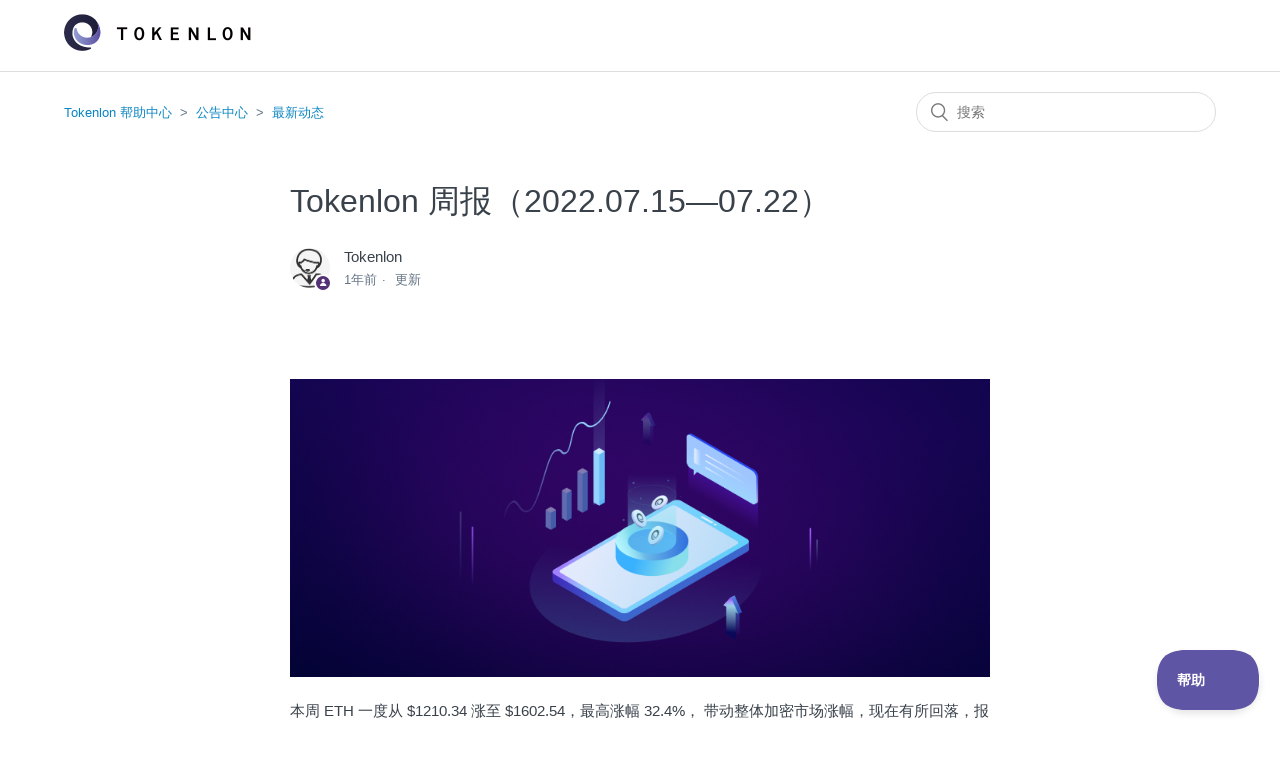

--- FILE ---
content_type: text/html; charset=utf-8
request_url: https://support.tokenlon.im/hc/zh-cn/articles/8023836472468-Tokenlon-%E5%91%A8%E6%8A%A5-2022-07-15-07-22
body_size: 6914
content:
<!DOCTYPE html>
<html dir="ltr" lang="zh-CN">
<head>
  <meta charset="utf-8" />
  <!-- v26831 -->


  <title>Tokenlon 周报（2022.07.15—07.22） &ndash; Tokenlon 帮助中心</title>

  <meta name="csrf-param" content="authenticity_token">
<meta name="csrf-token" content="">

  <meta name="description" content="本周 ETH 一度从 $1210.34 涨至 $1602.54，最高涨幅 32.4%， 带动整体加密市场涨幅，现在有所回落，报价  $1,592.95；关于以太坊最新的消息可以关注 Vitalik 在 EthCC 的演讲，具体想要了解 EthCC 详情可以关注这里。  ..." /><meta property="og:image" content="https://support.tokenlon.im/hc/theming_assets/01HZP6ACWWGMV16GTG61EJBK4G" />
<meta property="og:type" content="website" />
<meta property="og:site_name" content="Tokenlon 帮助中心" />
<meta property="og:title" content="Tokenlon 周报（2022.07.15—07.22）" />
<meta property="og:description" content=" 

本周 ETH 一度从 $1210.34 涨至 $1602.54，最高涨幅 32.4%， 带动整体加密市场涨幅，现在有所回落，报价  $1,592.95；关于以太坊最新的消息可以关注 Vitalik 在 EthCC 的演讲，具体想要了解 EthCC 详情可以关注这里。
 
Tokenlon
本周 Tokenlon 交易突破 1亿美元，交易量为  $118,385,236.61，较上周增长..." />
<meta property="og:url" content="https://support.tokenlon.im/hc/zh-cn/articles/8023836472468" />
<link rel="canonical" href="https://support.tokenlon.im/hc/zh-cn/articles/8023836472468-Tokenlon-%E5%91%A8%E6%8A%A5-2022-07-15-07-22">
<link rel="alternate" hreflang="en-us" href="https://support.tokenlon.im/hc/en-us/articles/8023836472468-Tokenlon-Weekly-2022-07-15-07-22">
<link rel="alternate" hreflang="x-default" href="https://support.tokenlon.im/hc/zh-cn/articles/8023836472468-Tokenlon-%E5%91%A8%E6%8A%A5-2022-07-15-07-22">
<link rel="alternate" hreflang="zh-cn" href="https://support.tokenlon.im/hc/zh-cn/articles/8023836472468-Tokenlon-%E5%91%A8%E6%8A%A5-2022-07-15-07-22">

  <link rel="stylesheet" href="//static.zdassets.com/hc/assets/application-f34d73e002337ab267a13449ad9d7955.css" media="all" id="stylesheet" />
    <!-- Entypo pictograms by Daniel Bruce — www.entypo.com -->
    <link rel="stylesheet" href="//static.zdassets.com/hc/assets/theming_v1_support-e05586b61178dcde2a13a3d323525a18.css" media="all" />
  <link rel="stylesheet" type="text/css" href="/hc/theming_assets/9417983/360002752412/style.css?digest=27291019795988">

  <link rel="icon" type="image/x-icon" href="/hc/theming_assets/01HZP6AD19XBJMTGP9KPRE9W7C">

    <script src="//static.zdassets.com/hc/assets/jquery-ed472032c65bb4295993684c673d706a.js"></script>
    

  <meta content="width=device-width, initial-scale=1.0" name="viewport" />
<script async src="https://www.googletagmanager.com/gtag/js?id=UA-144903049-12"></script>
  <script type="text/javascript" src="/hc/theming_assets/9417983/360002752412/script.js?digest=27291019795988"></script>
</head>
<body class="">
  
  
  

  <header class="header">
  <div class="logo">
    <a title="主页" href="/hc/zh-cn">
      <img src="/hc/theming_assets/01HZP6ACWWGMV16GTG61EJBK4G" alt="Tokenlon 帮助中心 帮助中心主页">
    </a>
  </div>
  <div class="nav-wrapper">
    
  </div>
</header>


  <main role="main">
    <div class="container-divider"></div>
<div class="container">
  <nav class="sub-nav">
    <ol class="breadcrumbs">
  
    <li title="Tokenlon 帮助中心">
      
        <a href="/hc/zh-cn">Tokenlon 帮助中心</a>
      
    </li>
  
    <li title="公告中心">
      
        <a href="/hc/zh-cn/categories/360002021512-%E5%85%AC%E5%91%8A%E4%B8%AD%E5%BF%83">公告中心</a>
      
    </li>
  
    <li title="最新动态">
      
        <a href="/hc/zh-cn/sections/360006093572-%E6%9C%80%E6%96%B0%E5%8A%A8%E6%80%81">最新动态</a>
      
    </li>
  
</ol>

    <form role="search" class="search" data-search="" action="/hc/zh-cn/search" accept-charset="UTF-8" method="get"><input type="hidden" name="utf8" value="&#x2713;" autocomplete="off" /><input type="hidden" name="category" id="category" value="360002021512" autocomplete="off" />
<input type="search" name="query" id="query" placeholder="搜索" aria-label="搜索" /></form>
  </nav>

  <div class="article-container" id="article-container">
    <section class="article-sidebar">
      
    </section>

    <article class="article">
      <header class="article-header">
        <h1 title="Tokenlon 周报（2022.07.15—07.22）" class="article-title">
          Tokenlon 周报（2022.07.15—07.22）
          
        </h1>

        <div class="article-author">
          
            <div class="avatar article-avatar">
              
                <span class="icon-agent"></span>
              
              <img src="https://support.tokenlon.im/system/photos/360334823692/Snipaste_2019-08-27_12-14-14.jpg" alt="" class="user-avatar"/>
            </div>
          
          <div class="article-meta">
            
              
                Tokenlon
              
            

            <ul class="meta-group">
              
                <li class="meta-data"><time datetime="2024-08-28T07:29:34Z" title="2024-08-28T07:29:34Z" data-datetime="relative">2024年08月28日 07:29</time></li>
                <li class="meta-data">更新</li>
              
            </ul>
          </div>
        </div>

        
      </header>

      <section class="article-info">
        <div class="article-content">
          <div class="article-body"><p>&nbsp;</p>
<p><span style="font-weight: 400;"><img src="/hc/article_attachments/29833125187860" alt="900-383.jpg"></span></p>
<p><span style="font-weight: 400;">本周 ETH 一度从 $1210.34 涨至 $1602.54，最高涨幅 32.4%， 带动整体加密市场涨幅，现在有所回落，报价&nbsp; $1,592.95；关于以太坊最新的消息可以关注 Vitalik 在 EthCC 的</span><a href="https://www.techflow520.com/news/1073"><span style="font-weight: 400;">演讲</span></a><span style="font-weight: 400;">，具体想要了解 EthCC 详情可以关注</span><a href="https://twitter.com/EthCC/with_replies"><span style="font-weight: 400;">这里</span></a><span style="font-weight: 400;">。</span></p>
<p>&nbsp;</p>
<p><strong>Tokenlon</strong></p>
<p><span style="font-weight: 400;">本周 Tokenlon 交易突破 1亿美元，交易量为&nbsp; $118,385,236.61，较上周增长38.91%，连续 2 周交易量增幅超 30%，周交易地址数 1,398，交易笔数 3,276，分别上涨 21.99% 和 20.80%。</span></p>
<ul>
<li><span style="font-weight: 400;">本周的交易手续费捕获 $238,049.00, 净利润为 $227,555.12，净利润较上周增长 48.73%，Tokenlon 5.0 协议历史累计手续费</span><a href="https://tokenlon.im/lon/buyback"><span style="font-weight: 400;"> $42,230,900.25</span></a><span style="font-weight: 400;"> ；</span></li>
<li style="font-weight: 400;" aria-level="1"><span style="font-weight: 400;">社区财库余额 </span><a href="https://etherscan.io/address/0x3557bd3d422300198719710cc3f00194e1c20a46"><span style="font-weight: 400;">1,742,016.57</span></a><span style="font-weight: 400;">（未扣除代付矿工费）</span></li>
</ul>
<p><strong><img src="/hc/article_attachments/8023840521620/Frame_10971_CN.png" alt="Frame_10971_CN.png"></strong></p>
<p><strong>LON</strong></p>
<p><span style="font-weight: 400;">LON 质押量为 49,184,951.94，较上周质押量增长&nbsp; 218,613&nbsp; LON，占总锁仓 58.5%，质押年化收益 (按月) 为 15.40%，Uniswap 和 Sushiswap&nbsp; AMM 流动池锁仓 $9,280,754.04 ，其中锁仓 7,263,404 个 LON，LON 累计锁仓量占比超过 67.1%。本周 LON 回购 157,056&nbsp; 个 LON，累计回购 10,882,500.68 LON。</span></p>
<p><span style="font-weight: 400;"><img src="/hc/article_attachments/8023840584468/Frame_10972_CN.png" alt="Frame_10972_CN.png"></span></p>
<p><strong>产品&amp;技术</strong></p>
<ul>
<li style="font-weight: 400;" aria-level="1"><span style="font-weight: 400;">分析 Tokenlon 【闪兑】报价系统的效率并产生优化方案</span></li>
<li style="font-weight: 400;" aria-level="1"><span style="font-weight: 400;">开始 Tokenlon 拆单智能路由算法的研发</span></li>
<li style="font-weight: 400;" aria-level="1"><span style="font-weight: 400;">确认 Arbitrum 网络限价单功能成功率后端优化方案</span></li>
<li style="font-weight: 400;" aria-level="1"><span style="font-weight: 400;">评估 Tokenlon【限价单】部署到主网所需具备的技术条件</span></li>
<li style="font-weight: 400;" aria-level="1"><span style="font-weight: 400;">设计 ETH &gt; WETH 封装功能方案</span></li>
<li style="font-weight: 400;" aria-level="1"><span style="font-weight: 400;">确定 Relayer 上链流程统计数据字段</span></li>
<li style="font-weight: 400;" aria-level="1"><span style="font-weight: 400;">TIP32 经济模型质押回购的参数调整已发布上线，LON 的回购铸币也全面恢复</span></li>
</ul>
<p><strong>市场&amp;社区</strong></p>
<ul>
<li style="font-weight: 400;" aria-level="1"><span style="font-weight: 400;">Limit Order 活动收尾</span>
<ul>
<li style="font-weight: 400;" aria-level="1"><a href="https://support.tokenlon.im/hc/zh-cn/articles/7455736826260-Tokenlon-%E9%99%90%E4%BB%B7%E5%8D%95%E5%8A%9F%E8%83%BD%E4%B8%8A%E7%BA%BF-%E5%AD%A6%E4%B9%A0%E7%AD%94%E9%A2%98%E8%B5%A2-NFT-%E4%BD%93%E9%AA%8C%E7%93%9C%E5%88%86-10-000-LON"><span style="font-weight: 400;">与 imToken 联合举办学习得 NFT 奖励活动</span></a><span style="font-weight: 400;">，活动在 07.19 18:00 UTC+8 (SGT)&nbsp; 已结束，共计 7.4 万用户参与 Tokenlon 的答题，现&nbsp; NFT 奖励已</span><a href="https://twitter.com/imTokenOfficial/status/1550062915025534980"><span style="font-weight: 400;">发放</span></a></li>
<li style="font-weight: 400;" aria-level="2"><a href="https://support.tokenlon.im/hc/zh-cn/articles/7455740615700-%E5%85%8D%E8%B4%B9%E4%BD%93%E9%AA%8C-Tokenlon-%E9%99%90%E4%BB%B7%E5%8D%95-%E7%93%9C%E5%88%86-10-000-LON"><span style="font-weight: 400;">Tokenlon 限价单，前 200 名交易成功用户可以瓜分 10,000 LON</span></a><span style="font-weight: 400;">，活动在&nbsp; 07.19 18:00 UTC+8 (SGT) 结束，奖励将在下周发放，请大家耐心等待</span></li>
</ul>
</li>
<li style="font-weight: 400;" aria-level="1"><span style="font-weight: 400;">Q3 OKR roadmap</span>
<ul>
<li style="font-weight: 400;" aria-level="2"><span style="font-weight: 400;">对每个任务进行拆解，并与相关人员对齐时间规划</span></li>
</ul>
</li>
<li style="font-weight: 400;" aria-level="1"><span style="font-weight: 400;">与 Fluid AMA 活动策划</span>
<ul>
<li style="font-weight: 400;" aria-level="2"><span style="font-weight: 400;">活动策划已经完成，将于下周举办，具体关注 </span><a href="https://discord.gg/ZFf4Cye"><span style="font-weight: 400;">Tokenlon 社区</span></a><span style="font-weight: 400;">公告</span></li>
</ul>
</li>
<li style="font-weight: 400;" aria-level="1"><span style="font-weight: 400;">NFT 市场调研</span>
<ul>
<li style="font-weight: 400;" aria-level="2"><span style="font-weight: 400;">梳理完成当前 NFT 市场的数据表现以及生态发展详情</span></li>
</ul>
</li>
<li style="font-weight: 400;" aria-level="1"><span style="font-weight: 400;">Q3 Tokenlon 市场增长计划</span>
<ul>
<li style="font-weight: 400;" aria-level="2"><span style="font-weight: 400;">对过去半年 Tokenlon 市场增长进行回顾和复盘，并重新制定新的增长方案，主要围绕 Tokenlon 三周年的契机，以推广 Tokenlon 协议为主基调，而达到 Tokenlon 用户增长</span></li>
</ul>
</li>
</ul>
<p><strong>安全提醒</strong></p>
<ul>
<li style="font-weight: 400;" aria-level="1"><span style="font-weight: 400;">谨防假冒 LON 骗局，请认准 LON 代币合约：</span><strong>0x0000000000095413afC295d19EDeb1Ad7B71c952</strong></li>
<li style="font-weight: 400;" aria-level="1"><span style="font-weight: 400;">LON 是 Tokenlon 网络应用型代币，持有 LON 可享受 Tokenlon 手续费折扣、参与质押和社区治理投票</span></li>
</ul>
<p>&nbsp;</p>
<p><span style="font-weight: 400;">Tokenlon 团队</span></p>
<p><span style="font-weight: 400;">2022.07.22</span></p>
<p>&nbsp;</p>
<p><span style="font-weight: 400;">联系我们</span></p>
<ul>
<li style="font-weight: 400;" aria-level="1"><a href="https://tokenlon.im"><span style="font-weight: 400;">官网</span></a></li>
<li style="font-weight: 400;" aria-level="1"><a href="https://discord.gg/ZFf4Cye"><span style="font-weight: 400;">Discord</span></a></li>
<li style="font-weight: 400;" aria-level="1"><a href="https://twitter.com/tokenlon"><span style="font-weight: 400;">Twitter</span></a></li>
<li style="font-weight: 400;" aria-level="1"><a href="https://medium.com/@tokenlon"><span style="font-weight: 400;">Medium</span></a></li>
</ul>
<p>&nbsp;</p>
<p><strong>风险提示</strong></p>
<p><span style="font-weight: 400;">数字货币投资有风险，投资需谨慎</span></p></div>

          <div class="article-attachments">
            <ul class="attachments">
              
            </ul>
          </div>
        </div>
      </section>

      <footer>
        <div class="article-footer">
          
          
        </div>
        
          <div class="article-votes">
            <span class="article-votes-question">这篇文章有帮助吗？</span>
            <div class="article-votes-controls" role='radiogroup'>
              <a class="button article-vote article-vote-up" data-helper="vote" data-item="article" data-type="up" data-id="8023836472468" data-upvote-count="3" data-vote-count="3" data-vote-sum="3" data-vote-url="/hc/zh-cn/articles/8023836472468/vote" data-value="null" data-label="3 人中有 3 人觉得有帮助" data-selected-class="null" aria-selected="false" role="radio" rel="nofollow" title="是" href="#"></a>
              <a class="button article-vote article-vote-down" data-helper="vote" data-item="article" data-type="down" data-id="8023836472468" data-upvote-count="3" data-vote-count="3" data-vote-sum="3" data-vote-url="/hc/zh-cn/articles/8023836472468/vote" data-value="null" data-label="3 人中有 3 人觉得有帮助" data-selected-class="null" aria-selected="false" role="radio" rel="nofollow" title="否" href="#"></a>
            </div>
            <small class="article-votes-count">
              <span class="article-vote-label" data-helper="vote" data-item="article" data-type="label" data-id="8023836472468" data-upvote-count="3" data-vote-count="3" data-vote-sum="3" data-vote-url="/hc/zh-cn/articles/8023836472468/vote" data-value="null" data-label="3 人中有 3 人觉得有帮助">3 人中有 3 人觉得有帮助</span>
            </small>
          </div>
        

        <div class="article-more-questions">
          还有其它问题？<a href="/hc/zh-cn/requests/new">提交请求</a>
        </div>
        <div class="article-return-to-top">
          <a href="#article-container">返回页首<span class="icon-arrow-up"></span></a>
        </div>
      </footer>

      <section class="article-relatives">
        
        
          
  <section class="related-articles">
    
      <h3 class="related-articles-title">相关文章</h3>
    
    <ul>
      
        <li>
          <a href="/hc/zh-cn/related/click?data=BAh7CjobZGVzdGluYXRpb25fYXJ0aWNsZV9pZGwrCJS8%[base64]%3D--b56ae16513dabd0cc09370ce3ddce6ed16340c07" rel="nofollow">Tokenlon 周报（2022.09.09—09.16）</a>
        </li>
      
    </ul>
  </section>


        
      </section>
      
    </article>
  </div>
</div>

  </main>

  <footer class="footer">
  <div class="footer-inner">
    <a title="主页" href="/hc/zh-cn">Tokenlon 帮助中心</a>

    <div class="footer-language-selector">
      
        <div class="dropdown language-selector">
          <button class="dropdown-toggle" aria-haspopup="true">
            简体中文
          </button>
          <span class="dropdown-menu dropdown-menu-end" role="menu">
            
              <a href="/hc/change_language/en-us?return_to=%2Fhc%2Fen-us%2Farticles%2F8023836472468-Tokenlon-Weekly-2022-07-15-07-22" dir="ltr" rel="nofollow" role="menuitem">
                English (US)
              </a>
            
          </span>
        </div>
      
    </div>
  </div>
</footer>



  <!-- / -->

  
  <script src="//static.zdassets.com/hc/assets/zh-cn.a7fc9fce610a3f678455.js"></script>
  

  <script type="text/javascript">
  /*

    Greetings sourcecode lurker!

    This is for internal Zendesk and legacy usage,
    we don't support or guarantee any of these values
    so please don't build stuff on top of them.

  */

  HelpCenter = {};
  HelpCenter.account = {"subdomain":"tokenlon","environment":"production","name":"Tokenlon"};
  HelpCenter.user = {"identifier":"da39a3ee5e6b4b0d3255bfef95601890afd80709","email":null,"name":"","role":"anonymous","avatar_url":"https://assets.zendesk.com/hc/assets/default_avatar.png","is_admin":false,"organizations":[],"groups":[]};
  HelpCenter.internal = {"asset_url":"//static.zdassets.com/hc/assets/","web_widget_asset_composer_url":"https://static.zdassets.com/ekr/snippet.js","current_session":{"locale":"zh-cn","csrf_token":null,"shared_csrf_token":null},"usage_tracking":{"event":"article_viewed","data":"BAh7CDoLbG9jYWxlSSIKemgtY24GOgZFVDoPYXJ0aWNsZV9pZGwrCJQ07DFMBzoKX21ldGF7DDoPYWNjb3VudF9pZGkD/7SPOhNoZWxwX2NlbnRlcl9pZGwrCMsjtdFTADoNYnJhbmRfaWRsKwicD9bRUwA6DHVzZXJfaWQwOhN1c2VyX3JvbGVfbmFtZUkiDkFOT05ZTU9VUwY7BlQ7AEkiCnpoLWNuBjsGVDoaYW5vbnltb3VzX3RyYWNraW5nX2lkMA==--1377d54dcf1750bf2dc0b4483a52e09d67baeaba","url":"https://support.tokenlon.im/hc/activity"},"current_record_id":"8023836472468","current_record_url":"/hc/zh-cn/articles/8023836472468-Tokenlon-%E5%91%A8%E6%8A%A5-2022-07-15-07-22","current_record_title":"Tokenlon 周报（2022.07.15—07.22）","current_text_direction":"ltr","current_brand_id":360002752412,"current_brand_name":"Tokenlon","current_brand_url":"https://tokenlon.zendesk.com","current_brand_active":true,"current_path":"/hc/zh-cn/articles/8023836472468-Tokenlon-%E5%91%A8%E6%8A%A5-2022-07-15-07-22","show_autocomplete_breadcrumbs":true,"user_info_changing_enabled":false,"has_user_profiles_enabled":false,"has_end_user_attachments":false,"user_aliases_enabled":false,"has_anonymous_kb_voting":true,"has_multi_language_help_center":true,"show_at_mentions":false,"embeddables_config":{"embeddables_web_widget":false,"embeddables_help_center_auth_enabled":false,"embeddables_connect_ipms":false},"answer_bot_subdomain":"static","gather_plan_state":"subscribed","has_article_verification":false,"has_gather":true,"has_ckeditor":false,"has_community_enabled":false,"has_community_badges":false,"has_community_post_content_tagging":false,"has_gather_content_tags":false,"has_guide_content_tags":true,"has_user_segments":true,"has_answer_bot_web_form_enabled":false,"has_garden_modals":false,"theming_cookie_key":"hc-da39a3ee5e6b4b0d3255bfef95601890afd80709-2-preview","is_preview":false,"has_search_settings_in_plan":true,"theming_api_version":1,"theming_settings":{"brand_color":"rgba(85, 50, 120, 1)","brand_text_color":"rgba(255, 255, 255, 1)","text_color":"rgba(57, 65, 74, 1)","link_color":"rgba(12, 134, 194, 1)","background_color":"#FFFFFF","heading_font":"-apple-system, BlinkMacSystemFont, 'Segoe UI', Helvetica, Arial, sans-serif","text_font":"-apple-system, BlinkMacSystemFont, 'Segoe UI', Helvetica, Arial, sans-serif","logo":"/hc/theming_assets/01HZP6ACWWGMV16GTG61EJBK4G","favicon":"/hc/theming_assets/01HZP6AD19XBJMTGP9KPRE9W7C","homepage_background_image":"/hc/theming_assets/01HZP6ADFW6RV71PJ6HYNWTTRV","community_background_image":"/hc/theming_assets/01HZP6ADYSZW15CPEB3ACRJNHR","community_image":"/hc/theming_assets/01HZP6AEB07B2F81R6EVE6EX9X","instant_search":false,"scoped_kb_search":true,"scoped_community_search":true,"show_recent_activity":true,"show_articles_in_section":false,"show_article_author":true,"show_article_comments":false,"show_follow_article":false,"show_recently_viewed_articles":false,"show_related_articles":true,"show_article_sharing":false,"show_follow_section":false,"show_follow_post":false,"show_post_sharing":false,"show_follow_topic":false},"has_pci_credit_card_custom_field":false,"help_center_restricted":false,"is_assuming_someone_else":false,"flash_messages":[],"user_photo_editing_enabled":true,"user_preferred_locale":"zh-cn","base_locale":"zh-cn","login_url":"https://tokenlon.zendesk.com/access?brand_id=360002752412\u0026return_to=https%3A%2F%2Fsupport.tokenlon.im%2Fhc%2Fzh-cn%2Farticles%2F8023836472468-Tokenlon-%25E5%2591%25A8%25E6%258A%25A5-2022-07-15-07-22","has_alternate_templates":false,"has_custom_statuses_enabled":false,"has_hc_generative_answers_setting_enabled":true,"has_generative_search_with_zgpt_enabled":false,"has_suggested_initial_questions_enabled":false,"has_guide_service_catalog":false,"has_service_catalog_search_poc":false,"has_service_catalog_itam":false,"has_csat_reverse_2_scale_in_mobile":false,"has_knowledge_navigation":false,"has_unified_navigation":false,"has_csat_bet365_branding":false,"version":"v26831","dev_mode":false};
</script>

  
  <script src="//static.zdassets.com/hc/assets/moment-3b62525bdab669b7b17d1a9d8b5d46b4.js"></script>
  <script src="//static.zdassets.com/hc/assets/hc_enduser-2a5c7d395cc5df83aeb04ab184a4dcef.js"></script>
  
  
</body>
</html>